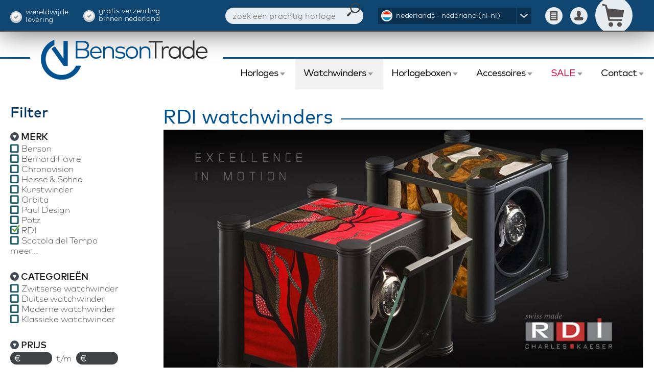

--- FILE ---
content_type: text/html; charset=utf-8
request_url: https://bensontrade.nl/watchwinders/rdi
body_size: 11831
content:
<!DOCTYPE html>
<html id="html_attr" lang="nl" class="bt_nl">
	<head id="pagehead"><title>
	RDI watchwinders bij BensonTrade
</title><meta charset="utf-8" /><meta name="viewport" content="width=device-width, initial-scale=1.0, maximum-scale=3.0" /><meta name="description" content="RDI Charles Kaeser watchwinders | Officieel dealer met duidelijke garantie en service | Ruime collectie op voorraad | Swiss handgemaakte watchwinders." /><meta name="theme-color" content="#ffffff" /><link rel="icon" type="image/png" href="/images/favicon-32x32.png" sizes="32x32" />
<link rel="icon" type="image/png" href="/images/favicon-16x16.png" sizes="16x16" />
<link rel="stylesheet" href="/css/shared.css?v=46" /><link rel="stylesheet" href="/css/images.css?v=26" /><link rel="stylesheet" href="/css/replete-modal.css?v=6" /><link rel="stylesheet" href="/css/lightgallery.css?v=2" /><link rel="apple-touch-icon" sizes="180x180" href="/images/apple-touch-icon.png" /><link rel="mask-icon" href="/images/safari-pinned-tab.svg" color="#5bbad5" /><link id="alt_nl_link" rel="alternate" hreflang="nl-nl" href="https://bensontrade.nl/watchwinders/rdi" /><link id="alt_nl_be_link" rel="alternate" hreflang="nl-be" href="https://bensontrade.be/watchwinders/rdi" /><link id="alt_en_link" rel="alternate" hreflang="en" href="https://bensontrade.com/watchwinders/rdi" /><link id="canonical_url" rel="canonical" href="https://bensontrade.nl/watchwinders/rdi" />
		<script src="/js/jquery-3.1.1.min.js"></script>
		<script src="/js/jquery.plugins.min.js?v=3"></script>
		<script src="/js/jquery.skitter.min.js?v=2"></script>
		<script src="/js/shared-functions.js.axd?v=91&cache=nl"></script>
		<script>
		(function (w, d, s, l, i) {
		w[l] = w[l] || []; w[l].push({'gtm.start':new Date().getTime(), event: 'gtm.js'}); var f = d.getElementsByTagName(s)[0],
		j = d.createElement(s), dl = l != 'dataLayer' ? '&l=' + l : ''; j.async = true; j.src =	'https://www.googletagmanager.com/gtm.js?id=' + i + dl; f.parentNode.insertBefore(j, f);
		})(window,document,'script','dataLayer','GTM-NJKGZR');
		</script>
		</head>
	<body>
	<noscript><iframe src="https://www.googletagmanager.com/ns.html?id=GTM-NJKGZR" style="display:none;"></iframe></noscript>
	<div class="overlay"></div>
	<div id="outer_wrap">
	<div id="inner_wrap">
		<div id="left_menu_container"></div>
		<div class="wrapper">
		<header>
			<div id="top" class="topbar">
				<div class="viewport-max">
					<div id="txt_worldwide_delivery" class="check"><span>Wereldwijde </span><span>levering</span></div>
					<div id="txt_free_shipping" class="check"><span>Gratis verzending </span><span>binnen Nederland</span></div>
					
					
					<div id="btn_resmenu"></div>
					<div id="lang_box_container" class="lang_box_container"><div class="lang_box">
						<input type="checkbox" name="lang_toggle" id="lang_toggle" class="toggler">
						<label id="lang_toggle_label" for="lang_toggle" class="toggler ic_flag_nl">nederlands - nederland (nl-nl)</label>
						<div id="lang_menu">
							<a href="https://bensontrade.nl/watchwinders/rdi" id="nl_link" title="Nederlands" class="ic_flag_nl">nederlands - nederland (nl-nl)</a>
							<a href="https://bensontrade.be/watchwinders/rdi" id="nl_be_link" title="Nederlands" class="ic_flag_nl">nederlands - belgi&euml; (nl-be)</a>
							
							
							<a href="https://bensontrade.com/watchwinders/rdi" id="en_link" title="English" class="ic_flag_en">english - general (en)</a>
						</div>
					</div></div>
					<a href="/winkelmandje" id="btn_basket" class="ic_basket "></a>
					<a href="/inloggen" id="btn_account" class="btn_account ic_account"></a>
					<a href="/vergelijken" id="btn_compare" class="btn_compare ic_compare"></a>
					<div id="search_box"><form method="get" action="/zoeken" id="zoekform"><input name="ctl00$search" type="text" id="search" maxlength="25" placeholder="zoek een prachtig horloge" autocomplete="off" /><input name="ctl00$zoek_btn" type="submit" id="zoek_btn" /></form><div class="search_suggestion"></div></div>
				</div>
			</div>
			<div class="partnerbar">
				<a href="/" class="logo"><img src="/images/logo_bensontrade.png" id="sitelogo" alt="BensonTrade logo" /></a>
				<div class="l left"></div>
				<div class="l right"></div>
				
			</div>
			<nav>
				<div class="viewport-max static">
					<form autocomplete="off">
					<ul class="topmenu">
						<li id="mm_bt1" class="a"><input type="checkbox" name="watch_toggle" id="watch_toggle" class="toggler"><label id="watch_toggle_label" for="watch_toggle">Horloges</label>
							<div id="watch_menu" class="sub full">
								<div id="watch_menuitems" class="leftitems">
									<h4 id="title_watches">Horloges</h4>
									<a href="/horloges/herenhorloge" id="lnk_menswatches">Herenhorloge</a>
									<a href="/horloges/dameshorloge" id="lnk_ladieswatches">Dameshorloge</a>
									<a href="/horloges" id="lnk_allwatches">Horloges</a>
									<a href="/horloges/sale" id="lnk_watchessale" class="r">Horloges in de SALE</a>
									<div id="cat_watches" class="block"><h4>Horloge categorieën</h4>
									<a href="/horloges/design-horloges">Design horloges</a><a href="/horloges/duikhorloges">Duikhorloges</a><a href="/horloges/duitse-horloges">Duitse horloges</a><a href="/horloges/mechanische-horloges">Mechanische horloges</a><a href="/horloges/militaire-horloges">Militaire horloges</a><a href="/horloges/pilotenhorloges">Pilotenhorloges</a><a href="/horloges/zwitserse-horloges">Zwitserse horloges</a>
								</div>
									<div id="watch_spec_items" class="block small"></div>
								</div>
								<div id="watch_brands_by_name" class="brands_by_name">
									<h4>Onze horloge merken (A-Z)</h4><span><a href="/horloges/alessandro-baldieri" title="Alessandro Baldieri horloges bij BensonTrade">Alessandro Baldieri</a>(1)</span><span><a href="/horloges/armogan" title="Armogan horloges bij BensonTrade">Armogan</a>(3)</span><span><a class="new" href="/horloges/bauhaus" title="Bauhaus horloges bij BensonTrade">Bauhaus</a>(20)</span><span><a href="/horloges/chotovelli" title="Chotovelli horloges bij BensonTrade">Chotovelli</a>(3)</span><span><a href="/horloges/citizen" title="Citizen horloges bij BensonTrade">Citizen</a>(2)</span><span><a href="/horloges/cornavin" title="Cornavin horloges bij BensonTrade">Cornavin</a>(4)</span><span><a href="/horloges/damasko" title="Damasko horloges bij BensonTrade">Damasko</a>(24)</span><span><a href="/horloges/davosa" title="Davosa horloges bij BensonTrade">Davosa</a>(60)</span><span><a href="/horloges/elysee" title="Elysee horloges bij BensonTrade">Elysee</a>(27)</span><span><a href="/horloges/eone-time" title="Eone Time horloges bij BensonTrade">Eone Time</a>(8)</span><span><a href="/horloges/epos" title="Epos horloges bij BensonTrade">Epos</a>(20)</span><span><a href="/horloges/escada" title="Escada horloges bij BensonTrade">Escada</a>(9)</span><span><a href="/horloges/glycine" title="Glycine horloges bij BensonTrade">Glycine</a>(4)</span><span><a href="/horloges/ingersoll" title="Ingersoll horloges bij BensonTrade">Ingersoll</a>(3)</span><span><a href="/horloges/iron-annie" title="Iron Annie horloges bij BensonTrade">Iron Annie</a>(18)</span><span><a href="/horloges/junkers" title="Junkers horloges bij BensonTrade">Junkers</a>(6)</span><span><a href="/horloges/kienzle" title="Kienzle horloges bij BensonTrade">Kienzle</a>(6)</span><span><a href="/horloges/laco" title="Laco horloges bij BensonTrade">Laco</a>(16)</span><span><a href="/horloges/lapizta" title="Lapizta horloges bij BensonTrade">Lapizta</a>(8)</span><span><a href="/horloges/locman" title="Locman horloges bij BensonTrade">Locman</a>(41)</span><span><a href="/horloges/mare-unlimited" title="Mare Unlimited horloges bij BensonTrade">Mare Unlimited</a>(5)</span><span><a href="/horloges/meccaniche-veneziane" title="Meccaniche Veneziane horloges bij BensonTrade">Meccaniche Veneziane</a>(11)</span><span><a href="/horloges/outlet" title="Outlet horloges bij BensonTrade">Outlet</a>(110)</span><span><a href="/horloges/rsc" title="RSC horloges bij BensonTrade">RSC</a>(3)</span><span><a href="/horloges/schaumburg" title="Schaumburg horloges bij BensonTrade">Schaumburg</a>(5)</span><span><a href="/horloges/sector" title="Sector horloges bij BensonTrade">Sector</a>(8)</span><span><a href="/horloges/seiko" title="Seiko horloges bij BensonTrade">Seiko</a>(8)</span><span><a href="/horloges/strumento-marino" title="Strumento Marino horloges bij BensonTrade">Strumento Marino</a>(5)</span><span><a href="/horloges/tag-heuer" title="Tag Heuer horloges bij BensonTrade">Tag Heuer</a>(0)</span><span><a href="/horloges/van-speyk" title="Van Speyk horloges bij BensonTrade">Van Speyk</a>(101)</span><span><a href="/horloges/zeppelin" title="Zeppelin horloges bij BensonTrade">Zeppelin</a>(24)</span><span><a href="/horloges/koopjeshoek" title="Koopjeshoek horloges bij BensonTrade">Koopjeshoek</a>(3)</span>
								</div>
								<div id="watch_brands_by_logos" class="brands_by_logos">
									<h4>Onze horloge merken (Logo's)</h4><a href="/horloges/alessandro-baldieri" title="Alessandro Baldieri horloges bij BensonTrade"><img src="/dynamic/brand_logos/alessandro-baldieri_1.png" alt="Alessandro Baldieri horloges bij BensonTrade"></a><a href="/horloges/armogan" title="Armogan horloges bij BensonTrade"><img src="/dynamic/brand_logos/armogan_1.png" alt="Armogan horloges bij BensonTrade"></a><a class="new" href="/horloges/bauhaus" title="Bauhaus horloges bij BensonTrade"><img src="/dynamic/brand_logos/bauhaus_1.png" alt="Bauhaus horloges bij BensonTrade"></a><a href="/horloges/chotovelli" title="Chotovelli horloges bij BensonTrade"><img src="/dynamic/brand_logos/chotovelli_1.png" alt="Chotovelli horloges bij BensonTrade"></a><a href="/horloges/citizen" title="Citizen horloges bij BensonTrade"><img src="/dynamic/brand_logos/citizen_1.png" alt="Citizen horloges bij BensonTrade"></a><a href="/horloges/cornavin" title="Cornavin horloges bij BensonTrade"><img src="/dynamic/brand_logos/cornavin_1.png" alt="Cornavin horloges bij BensonTrade"></a><a href="/horloges/damasko" title="Damasko horloges bij BensonTrade"><img src="/dynamic/brand_logos/damasko_1.png" alt="Damasko horloges bij BensonTrade"></a><a href="/horloges/davosa" title="Davosa horloges bij BensonTrade"><img src="/dynamic/brand_logos/davosa_1.png" alt="Davosa horloges bij BensonTrade"></a><a href="/horloges/elysee" title="Elysee horloges bij BensonTrade"><img src="/dynamic/brand_logos/elysee_1.png" alt="Elysee horloges bij BensonTrade"></a><a href="/horloges/eone-time" title="Eone Time horloges bij BensonTrade"><img src="/dynamic/brand_logos/eone-time_1.png" alt="Eone Time horloges bij BensonTrade"></a><a href="/horloges/epos" title="Epos horloges bij BensonTrade"><img src="/dynamic/brand_logos/epos_1.png" alt="Epos horloges bij BensonTrade"></a><a href="/horloges/escada" title="Escada horloges bij BensonTrade"><img src="/dynamic/brand_logos/escada_1.png" alt="Escada horloges bij BensonTrade"></a><a href="/horloges/glycine" title="Glycine horloges bij BensonTrade"><img src="/dynamic/brand_logos/glycine_1.png" alt="Glycine horloges bij BensonTrade"></a><a href="/horloges/ingersoll" title="Ingersoll horloges bij BensonTrade"><img src="/dynamic/brand_logos/ingersoll_1.png" alt="Ingersoll horloges bij BensonTrade"></a><a href="/horloges/iron-annie" title="Iron Annie horloges bij BensonTrade"><img src="/dynamic/brand_logos/iron-annie_1.png" alt="Iron Annie horloges bij BensonTrade"></a><a href="/horloges/junkers" title="Junkers horloges bij BensonTrade"><img src="/dynamic/brand_logos/junkers_1.png" alt="Junkers horloges bij BensonTrade"></a><a href="/horloges/kienzle" title="Kienzle horloges bij BensonTrade"><img src="/dynamic/brand_logos/kienzle_1.png" alt="Kienzle horloges bij BensonTrade"></a><a href="/horloges/laco" title="Laco horloges bij BensonTrade"><img src="/dynamic/brand_logos/laco_1.png" alt="Laco horloges bij BensonTrade"></a><a href="/horloges/lapizta" title="Lapizta horloges bij BensonTrade"><img src="/dynamic/brand_logos/lapizta_1.png" alt="Lapizta horloges bij BensonTrade"></a><a href="/horloges/locman" title="Locman horloges bij BensonTrade"><img src="/dynamic/brand_logos/locman_1.png" alt="Locman horloges bij BensonTrade"></a><a href="/horloges/mare-unlimited" title="Mare Unlimited horloges bij BensonTrade"><img src="/dynamic/brand_logos/mare-unlimited_1.png" alt="Mare Unlimited horloges bij BensonTrade"></a><a href="/horloges/meccaniche-veneziane" title="Meccaniche Veneziane horloges bij BensonTrade"><img src="/dynamic/brand_logos/meccaniche-veneziane_1.png" alt="Meccaniche Veneziane horloges bij BensonTrade"></a><a href="/horloges/outlet" title="Outlet horloges bij BensonTrade"><img src="/dynamic/brand_logos/outlet_1.png" alt="Outlet horloges bij BensonTrade"></a><a href="/horloges/rsc" title="RSC horloges bij BensonTrade"><img src="/dynamic/brand_logos/rsc_1.png" alt="RSC horloges bij BensonTrade"></a><a href="/horloges/schaumburg" title="Schaumburg horloges bij BensonTrade"><img src="/dynamic/brand_logos/schaumburg_1.png" alt="Schaumburg horloges bij BensonTrade"></a><a href="/horloges/sector" title="Sector horloges bij BensonTrade"><img src="/dynamic/brand_logos/sector_1.png" alt="Sector horloges bij BensonTrade"></a><a href="/horloges/seiko" title="Seiko horloges bij BensonTrade"><img src="/dynamic/brand_logos/seiko_1.png" alt="Seiko horloges bij BensonTrade"></a><a href="/horloges/strumento-marino" title="Strumento Marino horloges bij BensonTrade"><img src="/dynamic/brand_logos/strumento-marino_1.png" alt="Strumento Marino horloges bij BensonTrade"></a><a href="/horloges/tag-heuer" title="Tag Heuer horloges bij BensonTrade"><img src="/dynamic/brand_logos/tag-heuer_1.png" alt="Tag Heuer horloges bij BensonTrade"></a><a href="/horloges/van-speyk" title="Van Speyk horloges bij BensonTrade"><img src="/dynamic/brand_logos/van-speyk_1.png" alt="Van Speyk horloges bij BensonTrade"></a><a href="/horloges/zeppelin" title="Zeppelin horloges bij BensonTrade"><img src="/dynamic/brand_logos/zeppelin_1.png" alt="Zeppelin horloges bij BensonTrade"></a><a href="/horloges/koopjeshoek" title="Koopjeshoek horloges bij BensonTrade"><img src="/dynamic/brand_logos/koopjeshoek_1.png" alt="Koopjeshoek horloges bij BensonTrade"></a>
								</div>
							</div>
						</li>
						<li id="mm_bt2" class="a active"><input type="checkbox" name="watchwinder_toggle" id="watchwinder_toggle" class="toggler"><label id="watchwinder_toggle_label" for="watchwinder_toggle">Watchwinders</label>
							<div id="watchwinder_menu" class="sub full">
								<div id="watchwinder_menuitems" class="leftitems">
									<h4 id="title_watchwinders">Watchwinders</h4>
									<a href="/watchwinders" id="lnk_allwatchwinders">Watchwinders</a>
									<a href="/watchwinders/sale" id="lnk_watchwinderssale" class="r">Watchwinders in de SALE</a>
									<div id="cat_watchwinders" class="block"><h4>Watchwinder categorieën</h4>
									<a href="/watchwinders/duitse-watchwinder">Duitse watchwinder</a><a href="/watchwinders/klassieke-watchwinder">Klassieke watchwinder</a><a href="/watchwinders/moderne-watchwinder">Moderne watchwinder</a><a href="/watchwinders/zwitserse-watchwinder">Zwitserse watchwinder</a>
								</div>
									<div id="watchwinder_spec_items" class="block small"><h4>Watchwinder eigenschappen</h4>
									<a href="/watchwinders/filter/geschikt-voor/1-horloge">Watchwinder voor 1 horloge</a><a href="/watchwinders/filter/geschikt-voor/2-horloges">Watchwinder voor 2 horloges</a><a href="/watchwinders/filter/geschikt-voor/3-horloges">Watchwinder voor 3 horloges</a><a href="/watchwinders/filter/geschikt-voor/4-horloges">Watchwinder voor 4 horloges</a><a href="/watchwinders/filter/geschikt-voor/6-horloges">Watchwinder voor 6 horloges</a><a href="/watchwinders/filter/geschikt-voor/8-horloges">Watchwinder voor 8 horloges</a><a href="/watchwinders/filter/geschikt-voor/9-horloges">Watchwinder voor 9 horloges</a><a href="/watchwinders/filter/geschikt-voor/12-horloges">Watchwinder voor 12 horloges</a><a href="/watchwinders/filter/geschikt-voor/16-horloges">Watchwinder voor 16 horloges</a><a href="/watchwinders/filter/geschikt-voor/20-horloges">Watchwinder voor 20 horloges</a><a href="/watchwinders/filter/geschikt-voor/24-horloges">Watchwinder voor 24 horloges</a>
								</div>
								</div>
								<div id="watchwinder_brands_by_name" class="brands_by_name">
									<h4>Onze watchwinder merken (A-Z)</h4><span><a href="/watchwinders/benson" title="Benson Watchwinders bij BensonTrade">Benson</a>(135)</span><span><a href="/watchwinders/bernard-favre" title="Bernard Favre Watchwinders bij BensonTrade">Bernard Favre</a>(29)</span><span><a href="/watchwinders/chronovision" title="Chronovision Watchwinders bij BensonTrade">Chronovision</a>(47)</span><span><a href="/watchwinders/heisse+sohne" title="Heisse &amp; S&#246;hne Watchwinders bij BensonTrade">Heisse &amp; S&#246;hne</a>(27)</span><span><a href="/watchwinders/kunstwinder" title="Kunstwinder Watchwinders bij BensonTrade">Kunstwinder</a>(7)</span><span><a href="/watchwinders/orbita" title="Orbita Watchwinders bij BensonTrade">Orbita</a>(21)</span><span><a href="/watchwinders/paul-design" title="Paul Design Watchwinders bij BensonTrade">Paul Design</a>(22)</span><span><a href="/watchwinders/potz" title="Potz Watchwinders bij BensonTrade">Potz</a>(3)</span><span><a href="/watchwinders/rdi" title="RDI Watchwinders bij BensonTrade">RDI</a>(11)</span><span><a href="/watchwinders/scatola-del-tempo" title="Scatola del Tempo Watchwinders bij BensonTrade">Scatola del Tempo</a>(42)</span><span><a href="/watchwinders/swiss-kubik" title="Swiss Kubik Watchwinders bij BensonTrade">Swiss Kubik</a>(114)</span>
								</div>
								<div id="watchwinder_brands_by_logos" class="brands_by_logos">
									<h4>Onze watchwinder merken (Logo's)</h4><a href="/watchwinders/benson" title="Benson Watchwinders bij BensonTrade"><img src="/dynamic/brand_logos/benson_3.png" alt="Benson Watchwinders bij BensonTrade"></a><a href="/watchwinders/bernard-favre" title="Bernard Favre Watchwinders bij BensonTrade"><img src="/dynamic/brand_logos/bernard-favre_3.png" alt="Bernard Favre Watchwinders bij BensonTrade"></a><a href="/watchwinders/chronovision" title="Chronovision Watchwinders bij BensonTrade"><img src="/dynamic/brand_logos/chronovision_3.png" alt="Chronovision Watchwinders bij BensonTrade"></a><a href="/watchwinders/heisse+sohne" title="Heisse &amp; S&#246;hne Watchwinders bij BensonTrade"><img src="/dynamic/brand_logos/heisse+sohne_3.png" alt="Heisse &amp; S&#246;hne Watchwinders bij BensonTrade"></a><a href="/watchwinders/kunstwinder" title="Kunstwinder Watchwinders bij BensonTrade"><img src="/dynamic/brand_logos/kunstwinder_3.png" alt="Kunstwinder Watchwinders bij BensonTrade"></a><a href="/watchwinders/orbita" title="Orbita Watchwinders bij BensonTrade"><img src="/dynamic/brand_logos/orbita_3.png" alt="Orbita Watchwinders bij BensonTrade"></a><a href="/watchwinders/paul-design" title="Paul Design Watchwinders bij BensonTrade"><img src="/dynamic/brand_logos/paul-design_3.png" alt="Paul Design Watchwinders bij BensonTrade"></a><a href="/watchwinders/potz" title="Potz Watchwinders bij BensonTrade"><img src="/dynamic/brand_logos/potz_3.png" alt="Potz Watchwinders bij BensonTrade"></a><a href="/watchwinders/rdi" title="RDI Watchwinders bij BensonTrade"><img src="/dynamic/brand_logos/rdi_3.png" alt="RDI Watchwinders bij BensonTrade"></a><a href="/watchwinders/scatola-del-tempo" title="Scatola del Tempo Watchwinders bij BensonTrade"><img src="/dynamic/brand_logos/scatola-del-tempo_3.png" alt="Scatola del Tempo Watchwinders bij BensonTrade"></a><a href="/watchwinders/swiss-kubik" title="Swiss Kubik Watchwinders bij BensonTrade"><img src="/dynamic/brand_logos/swiss-kubik_3.png" alt="Swiss Kubik Watchwinders bij BensonTrade"></a>
								</div>
							</div>
						</li>							
						<li id="mm_bt3" class="a"><input type="checkbox" name="watchbox_toggle" id="watchbox_toggle" class="toggler"><label id="watchbox_toggle_label" for="watchbox_toggle">Horlogeboxen</label>
							<div id="watctboxes_menu" class="sub full">
								<div id="watchboxes_menuitems" class="leftitems">
									<h4 id="title_watchboxes">Horlogeboxen</h4>
									<a href="/horlogeboxen" id="lnk_allwatchboxes">Horlogeboxen</a>
									<a href="/horlogeboxen/sale" id="lnk_watchboxessale" class="r">Horlogeboxen in de SALE</a>
									<div id="cat_watchboxes" class="block"></div>
									<div id="watchboxes_spec_items" class="block small"></div>
								</div>
								<div id="watchboxes_brands_by_name" class="brands_by_name">
									<h4>Onze horlogeboxen merken (A-Z)</h4><span><a href="/horlogeboxen/benson" title="Benson Horlogeboxen bij BensonTrade">Benson</a>(23)</span>
								</div>
								<div id="watchboxes_brands_by_logos" class="brands_by_logos">
									<h4>Onze horlogeboxen merken (Logo's)</h4><a href="/horlogeboxen/benson" title="Benson Horlogeboxen bij BensonTrade"><img src="/dynamic/brand_logos/benson_5.png" alt="Benson Horlogeboxen bij BensonTrade"></a>
								</div>
							</div>
						</li>
						<li id="mm_bt4" class="a"><input type="checkbox" name="accessoires_toggle" id="accessoires_toggle" class="toggler"><label id="accessoires_toggle_label" for="accessoires_toggle">Accessoires</label>
							<div id="accessoires_menu" class="sub small leftitems">
								<a href="/horlogebanden" id="lnk_wraps">Horlogebanden</a>
								<a href="../horlogesluitingen" id="lnk_buckles">Horlogesluitingen</a>
								<a href="../horloge-gereedschap" id="lnk_tools">Horloge gereedschap</a>
							</div>
						</li>
						<li id="mm_bt5" class="a r"><input type="checkbox" name="sale_toggle" id="sale_toggle" class="toggler"><label id="sale_toggle_label" for="sale_toggle">SALE</label>
							<div id="sale_menu" class="sub small leftitems">
								<a href="/horloges/sale" id="lnk_watches_sale">Horloges</a>
								<a href="/watchwinders/sale" id="lnk_watchwinders_sale">Watchwinders</a>
								<a href="/horlogeboxen/sale" id="lnk_watchboxes_sale">Horlogeboxen</a>
							</div>
						</li>
						<li id="mm_bt6" class="a"><input type="checkbox" name="contact_toggle" id="contact_toggle" class="toggler"><label id="contact_toggle_label" for="contact_toggle">Contact</label>
							<div id="contact_menu" class="sub small leftitems">
								<a href="/korting-systeem" id="lnk_orderinfo">Bestelinformatie</a>
								<a href="/over-ons" id="lnk_aboutus">Over ons</a>
								<a href="/contact" id="lnk_contact">Neem contact op</a>
							</div>
						</li>
					</ul>
					</form>
				</div>
			</nav>
		</header>
		<div id="main_content_container">
			
<div class="viewport-max">
	<div id="btn_slider">Open filter</div>
	<div id="leftfilter" class="leftfilter"><h2>Filter</h2>
		<form id="frm_left_filter" method="post" action="/" autocomplete="off">
			<input name="filter_cat_id" type="hidden" id="filter_cat_id" value="3" />
			<div id="left_filter_content">
				<h5>Merk</h5><div><input name="multiple_merk_75" type="checkbox" id="multiple_merk_75" value="75" /><label for="multiple_merk_75">Benson</label><input name="multiple_merk_136" type="checkbox" id="multiple_merk_136" value="136" /><label for="multiple_merk_136">Bernard Favre</label><input name="multiple_merk_147" type="checkbox" id="multiple_merk_147" value="147" /><label for="multiple_merk_147">Chronovision</label><input name="multiple_merk_120" type="checkbox" id="multiple_merk_120" value="120" /><label for="multiple_merk_120">Heisse & Söhne</label><input name="multiple_merk_156" type="checkbox" id="multiple_merk_156" value="156" /><label for="multiple_merk_156">Kunstwinder</label><input name="multiple_merk_138" type="checkbox" id="multiple_merk_138" value="138" /><label for="multiple_merk_138">Orbita</label><input name="multiple_merk_135" type="checkbox" id="multiple_merk_135" value="135" /><label for="multiple_merk_135">Paul Design</label><input name="multiple_merk_169" type="checkbox" id="multiple_merk_169" value="169" /><label for="multiple_merk_169">Potz</label><input name="multiple_merk_150" type="checkbox" id="multiple_merk_150" value="150" checked="checked" /><label for="multiple_merk_150">RDI</label><input name="multiple_merk_166" type="checkbox" id="multiple_merk_166" value="166" /><label for="multiple_merk_166">Scatola del Tempo</label><input name="multiple_merk_125" type="checkbox" id="multiple_merk_125" value="125" /><label for="multiple_merk_125">Swiss Kubik</label></div>
				<h5>Categorieën</h5><div><input name="multiple_cat_108" type="checkbox" id="multiple_cat_108" value="108" /><label for="multiple_cat_108">Zwitserse watchwinder</label><input name="multiple_cat_109" type="checkbox" id="multiple_cat_109" value="109" /><label for="multiple_cat_109">Duitse watchwinder</label><input name="multiple_cat_110" type="checkbox" id="multiple_cat_110" value="110" /><label for="multiple_cat_110">Moderne watchwinder</label><input name="multiple_cat_111" type="checkbox" id="multiple_cat_111" value="111" /><label for="multiple_cat_111">Klassieke watchwinder</label></div>
				<h5>Prijs</h5><div class="price"><input name="min_price" type="text" id="min_price" maxlength="5" /><span class="currencyicon">€</span><span class="tm">t/m</span><input name="max_price" type="text" id="max_price" class="price" maxlength="5" /><span class="currencyicon">€</span><input name="multiple_sale_1" type="checkbox" id="multiple_sale_1" value="true" /><label for="multiple_sale_1">SALE</label></div>
				<h5>Zoeken</h5><div><input name="left_search" type="text" id="left_search" maxlength="25" /></div>
				<h5>Nieuw sinds</h5><div><select name="ctl00$main_content$select_nieuwsinds" id="select_nieuwsinds" data-placeholder="Nieuw sinds" style="width: 210px;">
	<option value="0">Toon alle</option>
	<option value="7">&lt; 7 dagen</option>
	<option value="14">&lt; 14 dagen</option>
	<option value="30">&lt; 30 dagen</option>
	<option value="90">&lt; 90 dagen</option>
</select></div>
				<h5>Opbergmogelijkheid voor</h5><div><input name="multiple_storagefor_11" type="checkbox" id="multiple_storagefor_11" value="1-1" /><label for="multiple_storagefor_11">1 horloge</label><input name="multiple_storagefor_22" type="checkbox" id="multiple_storagefor_22" value="2-2" /><label for="multiple_storagefor_22">2 horloges</label><input name="multiple_storagefor_33" type="checkbox" id="multiple_storagefor_33" value="3-3" /><label for="multiple_storagefor_33">3 horloges</label><input name="multiple_storagefor_4999" type="checkbox" id="multiple_storagefor_4999" value="4-999" /><label for="multiple_storagefor_4999">4 of meer horloges</label></div>
				<h5>Geschikt voor</h5><div><input name="multiple_auto_134" type="checkbox" id="multiple_auto_134_313" value="313" /><label for="multiple_auto_134_313">1 horloge</label><input name="multiple_auto_134" type="checkbox" id="multiple_auto_134_314" value="314" /><label for="multiple_auto_134_314">2 horloges</label><input name="multiple_auto_134" type="checkbox" id="multiple_auto_134_315" value="315" /><label for="multiple_auto_134_315">3 horloges</label><input name="multiple_auto_134" type="checkbox" id="multiple_auto_134_316" value="316" /><label for="multiple_auto_134_316">4 horloges</label><input name="multiple_auto_134" type="checkbox" id="multiple_auto_134_317" value="317" /><label for="multiple_auto_134_317">6 horloges</label><input name="multiple_auto_134" type="checkbox" id="multiple_auto_134_318" value="318" /><label for="multiple_auto_134_318">8 horloges</label><input name="multiple_auto_134" type="checkbox" id="multiple_auto_134_327" value="327" /><label for="multiple_auto_134_327">9 horloges</label><input name="multiple_auto_134" type="checkbox" id="multiple_auto_134_320" value="320" /><label for="multiple_auto_134_320">12 horloges</label><input name="multiple_auto_134" type="checkbox" id="multiple_auto_134_329" value="329" /><label for="multiple_auto_134_329">15 horloges</label><input name="multiple_auto_134" type="checkbox" id="multiple_auto_134_321" value="321" /><label for="multiple_auto_134_321">16 horloges</label><input name="multiple_auto_134" type="checkbox" id="multiple_auto_134_322" value="322" /><label for="multiple_auto_134_322">20 horloges</label><input name="multiple_auto_134" type="checkbox" id="multiple_auto_134_323" value="323" /><label for="multiple_auto_134_323">24 horloges</label><input name="multiple_auto_134" type="checkbox" id="multiple_auto_134_328" value="328" /><label for="multiple_auto_134_328">36 horloges</label></div>
				<h5>Type motor</h5><div><input name="multiple_auto_118" type="checkbox" id="multiple_auto_118_272" value="272" /><label for="multiple_auto_118_272">Chinees</label><input name="multiple_auto_118" type="checkbox" id="multiple_auto_118_273" value="273" /><label for="multiple_auto_118_273">Japans</label><input name="multiple_auto_118" type="checkbox" id="multiple_auto_118_274" value="274" /><label for="multiple_auto_118_274">Duits</label><input name="multiple_auto_118" type="checkbox" id="multiple_auto_118_275" value="275" /><label for="multiple_auto_118_275">Zwitsers</label></div>
				<h5>Kleur watchwinder</h5><div><input name="multiple_auto_42" type="checkbox" id="multiple_auto_42_242" value="242" /><label for="multiple_auto_42_242">Blauw</label><input name="multiple_auto_42" type="checkbox" id="multiple_auto_42_335" value="335" /><label for="multiple_auto_42_335">Brons</label><input name="multiple_auto_42" type="checkbox" id="multiple_auto_42_48" value="48" /><label for="multiple_auto_42_48">Bruin</label><input name="multiple_auto_42" type="checkbox" id="multiple_auto_42_286" value="286" /><label for="multiple_auto_42_286">Carbon</label><input name="multiple_auto_42" type="checkbox" id="multiple_auto_42_288" value="288" /><label for="multiple_auto_42_288">Divers</label><input name="multiple_auto_42" type="checkbox" id="multiple_auto_42_49" value="49" /><label for="multiple_auto_42_49">Donkerrood</label><input name="multiple_auto_42" type="checkbox" id="multiple_auto_42_246" value="246" /><label for="multiple_auto_42_246">Geel</label><input name="multiple_auto_42" type="checkbox" id="multiple_auto_42_241" value="241" /><label for="multiple_auto_42_241">Goud</label><input name="multiple_auto_42" type="checkbox" id="multiple_auto_42_247" value="247" /><label for="multiple_auto_42_247">Grijs</label><input name="multiple_auto_42" type="checkbox" id="multiple_auto_42_243" value="243" /><label for="multiple_auto_42_243">Groen</label><input name="multiple_auto_42" type="checkbox" id="multiple_auto_42_287" value="287" /><label for="multiple_auto_42_287">Macassar</label><input name="multiple_auto_42" type="checkbox" id="multiple_auto_42_225" value="225" /><label for="multiple_auto_42_225">Oranje</label><input name="multiple_auto_42" type="checkbox" id="multiple_auto_42_244" value="244" /><label for="multiple_auto_42_244">Paars</label><input name="multiple_auto_42" type="checkbox" id="multiple_auto_42_211" value="211" /><label for="multiple_auto_42_211">Rood</label><input name="multiple_auto_42" type="checkbox" id="multiple_auto_42_245" value="245" /><label for="multiple_auto_42_245">Roze</label><input name="multiple_auto_42" type="checkbox" id="multiple_auto_42_50" value="50" /><label for="multiple_auto_42_50">Wit</label><input name="multiple_auto_42" type="checkbox" id="multiple_auto_42_51" value="51" /><label for="multiple_auto_42_51">Zilver</label><input name="multiple_auto_42" type="checkbox" id="multiple_auto_42_46" value="46" /><label for="multiple_auto_42_46">Zwart</label></div>
				<h5>Materiaal watchwinder</h5><div><input name="multiple_auto_47" type="checkbox" id="multiple_auto_47_233" value="233" /><label for="multiple_auto_47_233">Aluminium</label><input name="multiple_auto_47" type="checkbox" id="multiple_auto_47_276" value="276" /><label for="multiple_auto_47_276">Carbon</label><input name="multiple_auto_47" type="checkbox" id="multiple_auto_47_292" value="292" /><label for="multiple_auto_47_292">Chrome</label><input name="multiple_auto_47" type="checkbox" id="multiple_auto_47_258" value="258" /><label for="multiple_auto_47_258">Edelstaal</label><input name="multiple_auto_47" type="checkbox" id="multiple_auto_47_277" value="277" /><label for="multiple_auto_47_277">Edelstaal PVD</label><input name="multiple_auto_47" type="checkbox" id="multiple_auto_47_224" value="224" /><label for="multiple_auto_47_224">Gehard staal</label><input name="multiple_auto_47" type="checkbox" id="multiple_auto_47_289" value="289" /><label for="multiple_auto_47_289">Goud</label><input name="multiple_auto_47" type="checkbox" id="multiple_auto_47_66" value="66" /><label for="multiple_auto_47_66">Hout</label><input name="multiple_auto_47" type="checkbox" id="multiple_auto_47_67" value="67" /><label for="multiple_auto_47_67">Kunststof</label><input name="multiple_auto_47" type="checkbox" id="multiple_auto_47_133" value="133" /><label for="multiple_auto_47_133">Leder</label><input name="multiple_auto_47" type="checkbox" id="multiple_auto_47_298" value="298" /><label for="multiple_auto_47_298">Macassar</label><input name="multiple_auto_47" type="checkbox" id="multiple_auto_47_291" value="291" /><label for="multiple_auto_47_291">Nikkel</label><input name="multiple_auto_47" type="checkbox" id="multiple_auto_47_299" value="299" /><label for="multiple_auto_47_299">Plexiglas</label><input name="multiple_auto_47" type="checkbox" id="multiple_auto_47_270" value="270" /><label for="multiple_auto_47_270">Polyamide</label><input name="multiple_auto_47" type="checkbox" id="multiple_auto_47_300" value="300" /><label for="multiple_auto_47_300">Titanium</label></div>
				<h5>Programma’s</h5><div><input name="multiple_auto_60" type="checkbox" id="multiple_auto_60_79" value="79" /><label for="multiple_auto_60_79">1 programma (CW)</label><input name="multiple_auto_60" type="checkbox" id="multiple_auto_60_80" value="80" /><label for="multiple_auto_60_80">2 programma’s (CW en CC)</label><input name="multiple_auto_60" type="checkbox" id="multiple_auto_60_84" value="84" /><label for="multiple_auto_60_84">3 programma’s (CW, CC, Alt)</label><input name="multiple_auto_60" type="checkbox" id="multiple_auto_60_309" value="309" /><label for="multiple_auto_60_309">Alternate</label></div>
				<h5>Energievoorziening</h5><div><input name="multiple_auto_58" type="checkbox" id="multiple_auto_58_75" value="75" /><label for="multiple_auto_58_75">Adapter (netstroom)</label><input name="multiple_auto_58" type="checkbox" id="multiple_auto_58_78" value="78" /><label for="multiple_auto_58_78">Adapter + Batterij</label><input name="multiple_auto_58" type="checkbox" id="multiple_auto_58_77" value="77" /><label for="multiple_auto_58_77">Batterij </label><input name="multiple_auto_58" type="checkbox" id="multiple_auto_58_279" value="279" /><label for="multiple_auto_58_279">Batterij (adapter optioneel)</label></div>
				<h5>Extra functionaliteiten</h5><div><input name="checkbox_auto_108" type="checkbox" id="checkbox_auto_108" value="1" /><label for="checkbox_auto_108">Afstandsbediening</label><input name="checkbox_auto_113" type="checkbox" id="checkbox_auto_113" value="1" /><label for="checkbox_auto_113">Energiezuinig</label><input name="checkbox_auto_112" type="checkbox" id="checkbox_auto_112" value="1" /><label for="checkbox_auto_112">Geluidsarm</label><input name="checkbox_auto_114" type="checkbox" id="checkbox_auto_114" value="1" /><label for="checkbox_auto_114">Instelbaar aantal toeren</label><input name="checkbox_auto_106" type="checkbox" id="checkbox_auto_106" value="1" /><label for="checkbox_auto_106">LCD display</label><input name="checkbox_auto_105" type="checkbox" id="checkbox_auto_105" value="1" /><label for="checkbox_auto_105">LED verlichting</label><input name="checkbox_auto_115" type="checkbox" id="checkbox_auto_115" value="1" /><label for="checkbox_auto_115">Overwind protectie</label><input name="checkbox_auto_122" type="checkbox" id="checkbox_auto_122" value="1" /><label for="checkbox_auto_122">Power winding</label><input name="checkbox_auto_125" type="checkbox" id="checkbox_auto_125" value="1" /><label for="checkbox_auto_125">Rotoren apart instelbaar </label><input name="checkbox_auto_120" type="checkbox" id="checkbox_auto_120" value="1" /><label for="checkbox_auto_120">Sleep mode</label><input name="checkbox_auto_107" type="checkbox" id="checkbox_auto_107" value="1" /><label for="checkbox_auto_107">Start/stop systeem</label><input name="checkbox_auto_123" type="checkbox" id="checkbox_auto_123" value="1" /><label for="checkbox_auto_123">Touchscreen display</label></div>
				<h5>Levertijd</h5><div id="stock"><input name="multiple_levertijd_1" type="checkbox" id="multiple_levertijd_1_10" class="v_10" value="10" /><label for="multiple_levertijd_1_10">1 tot 3 werkdagen</label><input name="multiple_levertijd_1" type="checkbox" id="multiple_levertijd_1_20" class="v_20" value="20" /><label for="multiple_levertijd_1_20">4 tot 6 werkdagen</label><input name="multiple_levertijd_1" type="checkbox" id="multiple_levertijd_1_30" class="v_30" value="30" /><label for="multiple_levertijd_1_30">op bestelling</label></div>
</div>
		</form>
	</div>
	<div id="rightcontent" class="rightcontent">
		
		<div id="brand_intro_container"><h1>RDI watchwinders</h1>
<a href="#top" class="totop ic_totop" title="Naar boven"></a><a href="/vergelijken" class="ic_compare_static tooltip" title="Vergelijk uw producten">Vergelijken (0)</a><a href="javascript:clearComparison();" class="tooltip" title="Verwijder alle producten uit vergelijking">X</a><div class="brand_banner"><img src="/dynamic/banners/rdi_3.jpg" alt="RDI watchwinders"></div><div><p><p>RDI watchwinders is opgericht in 2006 en afkomstig uit Zwitserland. Het merk produceert high-end watchwinders die zich onderscheiden door kwaliteit, originaliteit en moderne technologie. Elke RDI watchwinder heeft een Zwitserse motor en wordt met de hand geproduceerd. Hierdoor mogen de watchwinders het beroemde Swiss made label dragen. De watchwinders zijn compact vormgegeven en winden elk automatisch horloge op. De watchwinder functioneert op netstroom of op batterijen. Met de Horizon, Prestige en Signature series biedt RDI een ruime collectie van hoogstaande watchwinders gemaakt van verschillende materialen. De Zwitserse motor is het hart van elke RDI watchwinder. Deze motor is vrijwel stil en uiterst krachtig waardoor het de grootste en zwaarste automatische horloges probleemloos opwindt. Het glazen deurtje beschermt het horloge binnenin de watchwinder. De watchwinder is eenvoudig en snel in te stellen voor elk specifiek horloge. De RDI watchwinders zijn duurzaam, Swiss made en prettig in gebruik.</p></p></div></div>
		<div class="top_filter_content chosen-style2">
			<div id="serie_container" class="series_container all"><label>Series</label><a href="/watchwinders/rdi/horizon">Horizon</a><span>|</span><a href="/watchwinders/rdi/prestige">Prestige</a><span>|</span><a href="/watchwinders/rdi/safe-lift">Safe-Lift</a><span>|</span><a href="/watchwinders/rdi/signature">Signature</a></div>
			<div class="flexcontent">
				<form id="frm_topsortfilter" method="post" action="/" autocomplete="off">
					<input name="productsubcat_id" type="hidden" id="productsubcat_id" />
					<input name="current_url" type="hidden" id="current_url" value="/watchwinders/rdi" />
					<div id="ordering_container" class="ib"><label>Sorteren op</label><select name="ctl00$main_content$left_select_sort" id="left_select_sort" style="width: 350px;">
	<option value="1">Serie daarna op watchwinder naam</option>
	<option value="6">Watchwinder naam</option>
	<option value="7">Geschikt voor (laag naar hoog)</option>
	<option value="9">Geschikt voor (hoog naar laag)</option>
	<option value="2">Prijs (laag naar hoog)</option>
	<option value="3">Prijs (hoog naar laag)</option>
</select></div>
				</form>
				<div id="paging_container" class="ib paging_container"><span>Product 1 - 11 van 11</span></div>
			</div>
			<div id="current_item_container"><span class="currentitems"></span></div>
		</div>
		<div id="producten" class="products accessoiries lazy">
<h2><a id="horizon">RDI Horizon serie</a></h2>
<div><a href="/watchwinders/rdi/rdi-horizon-i-black-leather"><img src="/dynamic/pr/RDI-Horizon-I_tumb.jpg" alt="RDI Horizon I Black Leather"><span>RDI</span><span> Horizon I Black Leather</span></a><div class="pr_block">&euro; 699<a href="/winkelmandje/toevoegen/8086" rel="nofollow" class="tooltip" title="Voeg toe aan mandje"></a><input name="pr_compare_8086" id="pr_compare_8086" type="checkbox"><label for="pr_compare_8086" class="tooltip" title="Voeg toe aan vergelijking"></label><dfn class="tooltip v v_20" title="Levertijd: 4 tot 6 werkdagen"></dfn></div></div>
<div><a href="/watchwinders/rdi/rdi-horizon-i-black-leather-red"><img src="/dynamic/pr/RDI-Horizon-I-Black-Leather-Red_tumb.jpg" alt="RDI Horizon I Black Leather Red"><span>RDI</span><span> Horizon I Black Leather Red</span></a><div class="pr_block">&euro; 699<a href="/winkelmandje/toevoegen/8088" rel="nofollow" class="tooltip" title="Voeg toe aan mandje"></a><input name="pr_compare_8088" id="pr_compare_8088" type="checkbox"><label for="pr_compare_8088" class="tooltip" title="Voeg toe aan vergelijking"></label><dfn class="tooltip v v_10" title="Levertijd: 1 tot 3 werkdagen"></dfn></div></div>
<h2><a id="prestige">RDI Prestige serie</a></h2>
<div><a href="/watchwinders/rdi/rdi-prestige-k10-1"><img src="/dynamic/pr/RDI-K-10-1_tumb.jpg" alt="RDI Prestige K10-1"><span>RDI</span><span> Prestige K10-1</span></a><div class="pr_block">&euro; 2.799<a href="/winkelmandje/toevoegen/7795" rel="nofollow" class="tooltip" title="Voeg toe aan mandje"></a><input name="pr_compare_7795" id="pr_compare_7795" type="checkbox"><label for="pr_compare_7795" class="tooltip" title="Voeg toe aan vergelijking"></label><dfn class="tooltip v v_20" title="Levertijd: 4 tot 6 werkdagen"></dfn></div></div>
<div><a href="/watchwinders/rdi/rdi-prestige-k10-2"><img src="/dynamic/pr/RDI-K-10-2_tumb.jpg" alt="RDI Prestige K10-2"><span>RDI</span><span> Prestige K10-2</span></a><div class="pr_block">&euro; 2.499<a href="/winkelmandje/toevoegen/7796" rel="nofollow" class="tooltip" title="Voeg toe aan mandje"></a><input name="pr_compare_7796" id="pr_compare_7796" type="checkbox"><label for="pr_compare_7796" class="tooltip" title="Voeg toe aan vergelijking"></label><dfn class="tooltip v v_20" title="Levertijd: 4 tot 6 werkdagen"></dfn></div></div>
<div><a href="/watchwinders/rdi/rdi-prestige-k10-3"><img src="/dynamic/pr/RDI-K-10-3_tumb.jpg" alt="RDI Prestige K10-3"><span>RDI</span><span> Prestige K10-3</span></a><div class="pr_block">&euro; 2.299<a href="/winkelmandje/toevoegen/7797" rel="nofollow" class="tooltip" title="Voeg toe aan mandje"></a><input name="pr_compare_7797" id="pr_compare_7797" type="checkbox"><label for="pr_compare_7797" class="tooltip" title="Voeg toe aan vergelijking"></label><dfn class="tooltip v v_20" title="Levertijd: 4 tot 6 werkdagen"></dfn></div></div>
<div><a href="/watchwinders/rdi/rdi-prestige-k10-4"><img src="/dynamic/pr/RDI-K-10-4_tumb.jpg" alt="RDI Prestige K10-4"><span>RDI</span><span> Prestige K10-4</span></a><div class="pr_block">&euro; 1.999<a href="/winkelmandje/toevoegen/7798" rel="nofollow" class="tooltip" title="Voeg toe aan mandje"></a><input name="pr_compare_7798" id="pr_compare_7798" type="checkbox"><label for="pr_compare_7798" class="tooltip" title="Voeg toe aan vergelijking"></label><dfn class="tooltip v v_20" title="Levertijd: 4 tot 6 werkdagen"></dfn></div></div>
<div class="sale2" data-line="-10% korting"><a href="/watchwinders/rdi/rdi-prestige-k10-5"><img src="/dynamic/pr/RDI-K-10-5_tumb.jpg" alt="RDI Prestige K10-5"><span>RDI</span><span> Prestige K10-5</span></a><div class="pr_block"><s>&nbsp;&euro; 1.999 </s>&euro; 1.799<a href="/winkelmandje/toevoegen/7799" rel="nofollow" class="tooltip" title="Voeg toe aan mandje"></a><input name="pr_compare_7799" id="pr_compare_7799" type="checkbox"><label for="pr_compare_7799" class="tooltip" title="Voeg toe aan vergelijking"></label><dfn class="tooltip v v_10" title="Levertijd: 1 tot 3 werkdagen"></dfn></div></div>
<div><a href="/watchwinders/rdi/rdi-prestige-k10-7"><img src="/dynamic/pr/RDI-K-10-7-DR-closed_tumb.jpg" alt="RDI Prestige K10-7"><span>RDI</span><span> Prestige K10-7</span></a><div class="pr_block">&euro; 2.999<a href="/winkelmandje/toevoegen/7800" rel="nofollow" class="tooltip" title="Voeg toe aan mandje"></a><input name="pr_compare_7800" id="pr_compare_7800" type="checkbox"><label for="pr_compare_7800" class="tooltip" title="Voeg toe aan vergelijking"></label><dfn class="tooltip v v_20" title="Levertijd: 4 tot 6 werkdagen"></dfn></div></div>
<h2><a id="safe-lift">RDI Safe-Lift serie</a></h2>
<div><a href="/watchwinders/rdi/rdi-safe-lift-for-4-watches"><img src="/dynamic/pr/RDI-Safe-lift_tumb.jpg" alt="RDI Safe-Lift for 4 watches"><span>RDI</span><span> Safe-Lift for 4 watches</span></a><div class="pr_block">&euro; 99.999<a href="/winkelmandje/toevoegen/7803" rel="nofollow" class="tooltip" title="Voeg toe aan mandje"></a><input name="pr_compare_7803" id="pr_compare_7803" type="checkbox"><label for="pr_compare_7803" class="tooltip" title="Voeg toe aan vergelijking"></label><dfn class="tooltip v v_30" title="Levertijd: op bestelling"></dfn></div></div>
<h2><a id="signature">RDI Signature serie</a></h2>
<div><a href="/watchwinders/rdi/rdi-signature-traces"><img src="/dynamic/pr/RDI-Signature-trace_tumb.jpg" alt="RDI Signature Traces"><span>RDI</span><span> Signature Traces</span></a><div class="pr_block">&euro; 5.799<a href="/winkelmandje/toevoegen/7801" rel="nofollow" class="tooltip" title="Voeg toe aan mandje"></a><input name="pr_compare_7801" id="pr_compare_7801" type="checkbox"><label for="pr_compare_7801" class="tooltip" title="Voeg toe aan vergelijking"></label><dfn class="tooltip v v_20" title="Levertijd: 4 tot 6 werkdagen"></dfn></div></div>
<div><a href="/watchwinders/rdi/rdi-signature-vegetal"><img src="/dynamic/pr/RDI-Signature-Vegetal_tumb.jpg" alt="RDI Signature Vegetal"><span>RDI</span><span> Signature Vegetal</span></a><div class="pr_block">&euro; 5.400<a href="/winkelmandje/toevoegen/7802" rel="nofollow" class="tooltip" title="Voeg toe aan mandje"></a><input name="pr_compare_7802" id="pr_compare_7802" type="checkbox"><label for="pr_compare_7802" class="tooltip" title="Voeg toe aan vergelijking"></label><dfn class="tooltip v v_20" title="Levertijd: 4 tot 6 werkdagen"></dfn></div></div>
</div>
		<div id="product_footer_nav" class="top_filter_content chosen-style2 flexcontent">
			<div id="ordering_container2" class="ib"><label>Sorteren op</label><select name="ctl00$main_content$left_select_sort2" id="left_select_sort2" style="width: 350px;">
	<option value="1">Serie daarna op watchwinder naam</option>
	<option value="6">Watchwinder naam</option>
	<option value="7">Geschikt voor (laag naar hoog)</option>
	<option value="9">Geschikt voor (hoog naar laag)</option>
	<option value="2">Prijs (laag naar hoog)</option>
	<option value="3">Prijs (hoog naar laag)</option>
</select></div>
			<div id="paging_container2" class="ib paging_container"><span>Product 1 - 11 van 11</span></div>
		</div>
		<div id="product_footer"><p>Wanneer je op zoek bent naar een goede <strong>watchwinder uit Zwitserland</strong> is het merk RDI een aanrader. Dit relatief kleine watchwinder merk uit het zuiden van Zwitserland produceert in haar high tech fabriek uitstekende watchwinders met techniek uit de regio. De RDI watchwinders zijn misschien wat minder bekend maar bieden enorm veel kwaliteit en gebruiksgemak. Elke watchwinder wordt <strong>met de hand gemaakt</strong> en na productie uitgebreid getest op alle functies. Door dit proces wordt kwaliteit en duurzaamheid gegarandeerd. RDI watchwinders zijn ook betaalbaar in vergelijking met andere Zwitserse watchwinder merken. Hierdoor kan je als horlogeliefhebber jouw <strong>Swiss made horloges</strong> opwinden in een fraaie RDI watchwinder.</p>
<h3><strong>Officieel dealer</strong></h3>
<p>Wij zijn al diverse jaren <strong>officieel dealer van RDI</strong>. Wij bieden de nieuwste collecties RDI watchwinders en leveren elke watchwinder met garantie en handleiding. Als officieel dealer bezoeken wij ook onze merken, in dit geval RDI in Zwitserland. Door een goede samenwerking kunnen we als officieel dealer meer bieden aan onze klanten. De <strong>kwaliteit die RDI biedt</strong> in de vorm van haar watchwinders willen wij bieden in de vorm van service.</p></div>
		
	</div>

	

	<div id="notfound"></div>
</div>

		</div>
		</div>
		<footer>
			<div id="newsletter_block" class="newsletter"><div class="viewport-max">
				<form method="post" id="frm_nieuwsbrief" action="/nieuwsbrief">
					<input type="hidden" id="auth_newsletter" name="auth_newsletter">
					<label id="label_nieuwsbrief" for="nieuwsbrief_email">interesse in onze nieuwsbrief?</label>
					<div class="nieuwsbrief_field">
						<input name="nieuwsbrief_email" type="text" id="nieuwsbrief_email" maxlength="50" placeholder="uw e-mail adres" />
						<input name="ctl00$btn_nieuwsbrief_submit" type="submit" id="btn_nieuwsbrief_submit" value="inschrijven" class="checkform" />
					</div>
				</form>
			</div></div>
			<div class="inner_footer"><div id="footer_viewport" class="viewport-max">
				<div id="otherwide_block" class="alt"><a href="http://watchwinders.nl" id="watchwinder_link" target="_blank">wist u dat wij ook watchwinders verkopen?</a></div>
				
					<div class="column"><h4>Bestelinformatie</h4><a href="/korting-systeem">korting systeem</a><a href="/verzending">verzending</a><a href="/betaalmethoden">betaalmethoden</a><a href="/garantie">garantie</a><a href="https://www.facebook.com/BensonTrade" target="_blank">facebook</a></div>
					<div class="column"><h4>Klantenservice</h4><a href="/veelgestelde-vragen">faq</a><a href="/garantie-formulier">garantieformulier</a><a href="/retour-formulier">retourformulier</a><a href="/algemene-voorwaarden">algemene voorwaarden</a><a href="/privacy-policy">privacy policy</a></div>
					<div class="column"><h4>Contact</h4><a href="/contact">contactinformatie</a><a href="/over-ons">over ons</a><a href="/klantervaringen">klantervaringen</a><a href="/cadeaubon">cadeaubonnen</a><a href="/nieuws">nieuws</a><a href="/blog">blog</a></div>
				
				
				
				
				
				
			</div></div>
			<div class="bottom_footer"><div class="viewport-max"><div>ontwerp & ontwikkeling door <a href="http://netfiesta.nl" target="_blank">NetFiesta</a> | v4.101.0</div></div></div>
		</footer>
	</div>
	</div>
	</body>
</html>

--- FILE ---
content_type: application/javascript; charset=utf-8
request_url: https://bensontrade.nl/js/pwd_meter.js.axd?cache=nl&_=1768891931348
body_size: 1215
content:
String.prototype.strReverse = function () { var newstring = ""; for (var s = 0; s < this.length; s++) { newstring = this.charAt(s) + newstring } return newstring }; function chkPass(pwd) { var oScorebar = document.getElementById("scorebar"); var oScore = document.getElementById("score"); var nScore = 0; var nLength = 0; var nAlphaUC = 0; var nAlphaLC = 0; var nNumber = 0; var nSymbol = 0; var nMidChar = 0; var nRequirements = 0; var nAlphasOnly = 0; var nNumbersOnly = 0; var nRepChar = 0; var nConsecAlphaUC = 0; var nConsecAlphaLC = 0; var nConsecNumber = 0; var nConsecSymbol = 0; var nConsecCharType = 0; var nSeqAlpha = 0; var nSeqNumber = 0; var nSeqChar = 0; var nReqChar = 0; var nReqCharType = 3; var nMultLength = 4; var nMultAlphaUC = 3; var nMultAlphaLC = 3; var nMultNumber = 4; var nMultSymbol = 6; var nMultMidChar = 2; var nMultRequirements = 2; var nMultRepChar = 1; var nMultConsecAlphaUC = 2; var nMultConsecAlphaLC = 2; var nMultConsecNumber = 2; var nMultConsecSymbol = 1; var nMultConsecCharType = 0; var nMultSeqAlpha = 3; var nMultSeqNumber = 3; var nTmpAlphaUC = ""; var nTmpAlphaLC = ""; var nTmpNumber = ""; var nTmpSymbol = ""; var sAlphaUC = "&nbsp;&nbsp;&nbsp;&nbsp;0"; var sAlphaLC = "&nbsp;&nbsp;&nbsp;&nbsp;0"; var sNumber = "&nbsp;&nbsp;&nbsp;&nbsp;0"; var sSymbol = "&nbsp;&nbsp;&nbsp;&nbsp;0"; var sMidChar = "&nbsp;&nbsp;&nbsp;&nbsp;0"; var sRequirements = "&nbsp;&nbsp;&nbsp;&nbsp;0"; var sAlphasOnly = "&nbsp;&nbsp;&nbsp;&nbsp;0"; var sNumbersOnly = "&nbsp;&nbsp;&nbsp;&nbsp;0"; var sRepChar = "&nbsp;&nbsp;&nbsp;&nbsp;0"; var sConsecAlphaUC = "&nbsp;&nbsp;&nbsp;&nbsp;0"; var sConsecAlphaLC = "&nbsp;&nbsp;&nbsp;&nbsp;0"; var sConsecNumber = "&nbsp;&nbsp;&nbsp;&nbsp;0"; var sSeqAlpha = "&nbsp;&nbsp;&nbsp;&nbsp;0"; var sSeqNumber = "&nbsp;&nbsp;&nbsp;&nbsp;0"; var sAlphas = "abcdefghijklmnopqrstuvwxyz"; var sNumerics = "01234567890"; var sComplexity = "Te kort"; var nMinPwdLen = 6; if (document.all) { var nd = 0 } else { var nd = 1 } oScorebar.style.backgroundPosition = "0 0"; oScore.innerHTML = "Te kort | 0%"; if (pwd) { nScore = parseInt(pwd.length * nMultLength); nLength = pwd.length; if (nLength >= nMinPwdLen) { var arrPwd = pwd.replace(/\s+/g, "").split(/\s*/); var arrPwdLen = arrPwd.length; for (var a = 0; a < arrPwdLen; a++) { if (arrPwd[a].match(new RegExp(/[A-Z]/g))) { if (nTmpAlphaUC !== "") { if ((nTmpAlphaUC + 1) == a) { nConsecAlphaUC++; nConsecCharType++ } } nTmpAlphaUC = a; nAlphaUC++ } else if (arrPwd[a].match(new RegExp(/[a-z]/g))) { if (nTmpAlphaLC !== "") { if ((nTmpAlphaLC + 1) == a) { nConsecAlphaLC++; nConsecCharType++ } } nTmpAlphaLC = a; nAlphaLC++ } else if (arrPwd[a].match(new RegExp(/[0-9]/g))) { if (a > 0 && a < (arrPwdLen - 1)) { nMidChar++ } if (nTmpNumber !== "") { if ((nTmpNumber + 1) == a) { nConsecNumber++; nConsecCharType++ } } nTmpNumber = a; nNumber++ } else if (arrPwd[a].match(new RegExp(/[^a-zA-Z0-9_]/g))) { if (a > 0 && a < (arrPwdLen - 1)) { nMidChar++ } if (nTmpSymbol !== "") { if ((nTmpSymbol + 1) == a) { nConsecSymbol++; nConsecCharType++ } } nTmpSymbol = a; nSymbol++ } for (var b = 0; b < arrPwdLen; b++) { if (arrPwd[a].toLowerCase() == arrPwd[b].toLowerCase() && a != b) { nRepChar++ } } } for (var s = 0; s < 23; s++) { var sFwd = sAlphas.substring(s, parseInt(s + 3)); var sRev = sFwd.strReverse(); if (pwd.toLowerCase().indexOf(sFwd) != -1 || pwd.toLowerCase().indexOf(sRev) != -1) { nSeqAlpha++; nSeqChar++ } } for (var s = 0; s < 8; s++) { var sFwd = sNumerics.substring(s, parseInt(s + 3)); var sRev = sFwd.strReverse(); if (pwd.toLowerCase().indexOf(sFwd) != -1 || pwd.toLowerCase().indexOf(sRev) != -1) { nSeqNumber++; nSeqChar++ } } if (nAlphaUC > 0 && nAlphaUC < nLength) { nScore = parseInt(nScore + ((nLength - nAlphaUC) * 2)); sAlphaUC = "+ " + parseInt((nLength - nAlphaUC) * 2) } if (nAlphaLC > 0 && nAlphaLC < nLength) { nScore = parseInt(nScore + ((nLength - nAlphaLC) * 2)); sAlphaLC = "+ " + parseInt((nLength - nAlphaLC) * 2) } if (nNumber > 0 && nNumber < nLength) { nScore = parseInt(nScore + (nNumber * nMultNumber)); sNumber = "+ " + parseInt(nNumber * nMultNumber) } if (nSymbol > 0) { nScore = parseInt(nScore + (nSymbol * nMultSymbol)); sSymbol = "+ " + parseInt(nSymbol * nMultSymbol) } if (nMidChar > 0) { nScore = parseInt(nScore + (nMidChar * nMultMidChar)); sMidChar = "+ " + parseInt(nMidChar * nMultMidChar) } nRequirements = nReqChar; if (pwd.length >= nMinPwdLen) { var nMinReqChars = 3 } else { var nMinReqChars = 4 } if (nRequirements > nMinReqChars) { nScore = parseInt(nScore + (nRequirements * 2)); sRequirements = "+ " + parseInt(nRequirements * 2) } if ((nAlphaLC > 0 || nAlphaUC > 0) && nSymbol === 0 && nNumber === 0) { nScore = parseInt(nScore - nLength); nAlphasOnly = nLength; sAlphasOnly = "- " + nLength } if (nAlphaLC === 0 && nAlphaUC === 0 && nSymbol === 0 && nNumber > 0) { nScore = parseInt(nScore - nLength); nNumbersOnly = nLength; sNumbersOnly = "- " + nLength } if (nRepChar > 0) { } if (nConsecAlphaUC > 0) { nScore = parseInt(nScore - (nConsecAlphaUC * nMultConsecAlphaUC)); sConsecAlphaUC = "- " + parseInt(nConsecAlphaUC * nMultConsecAlphaUC) } if (nConsecAlphaLC > 0) { nScore = parseInt(nScore - (nConsecAlphaLC * nMultConsecAlphaLC)); sConsecAlphaLC = "- " + parseInt(nConsecAlphaLC * nMultConsecAlphaLC) } if (nConsecNumber > 0) { nScore = parseInt(nScore - (nConsecNumber * nMultConsecNumber)); sConsecNumber = "- " + parseInt(nConsecNumber * nMultConsecNumber) } if (nSeqAlpha > 0) { nScore = parseInt(nScore - (nSeqAlpha * nMultSeqAlpha)); sSeqAlpha = "- " + parseInt(nSeqAlpha * nMultSeqAlpha) } if (nSeqNumber > 0) { nScore = parseInt(nScore - (nSeqNumber * nMultSeqNumber)); sSeqNumber = "- " + parseInt(nSeqNumber * nMultSeqNumber) } if (nScore > 100) { nScore = 100 } else if (nScore < 0) { nScore = 0 } if (nScore >= 0 && nScore < 20) { sComplexity = "Zwak" } else if (nScore >= 20 && nScore < 40) { sComplexity = "Matig" } else if (nScore >= 40 && nScore < 65) { sComplexity = "Goed" } else if (nScore >= 65 && nScore < 80) { sComplexity = "Sterk" } else if (nScore >= 80 && nScore <= 100) { sComplexity = "Zeer sterk" } oScorebar.style.backgroundPosition = "-" + parseInt(nScore * 4) + "px 0"; oScore.innerHTML = sComplexity + " | " + nScore + "%" } } }